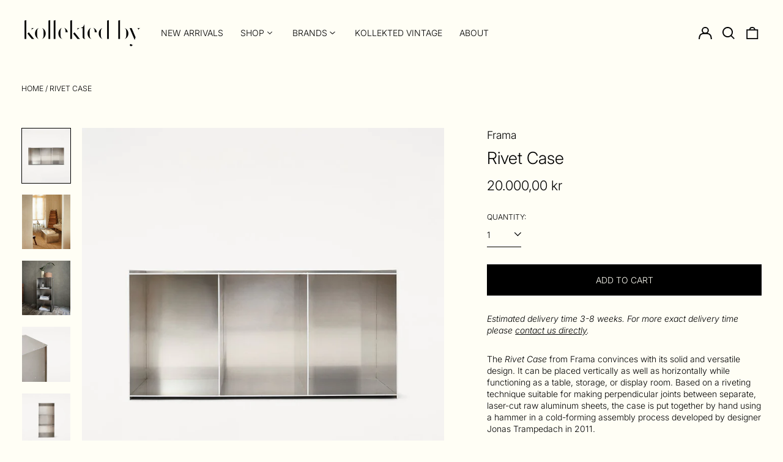

--- FILE ---
content_type: text/html; charset=utf-8
request_url: https://kollektedby.no//variants/40463868100785/?section_id=store-availability
body_size: -362
content:
<div id="shopify-section-store-availability" class="shopify-section"><script type="application/json" data-availability-json>{
    "variant": 40463868100785
    
  }
</script>
</div>

--- FILE ---
content_type: image/svg+xml
request_url: https://kollektedby.no/cdn/shop/t/60/assets/ico-select-primary.svg?v=77256555199662291791716306269
body_size: -622
content:
<svg xmlns="http://www.w3.org/2000/svg" width="20" height="20" viewBox="0 0 20 20">
  <path fill="#000000" fill-rule="evenodd" d="M18.6678221,5 L20,6.33217793 L12.0069324,14.3252455 L12,14.319 L11.9930676,14.3252455 L4,6.33217793 L5.33217793,5 L12,11.668 L18.6678221,5 Z"/>
</svg>
